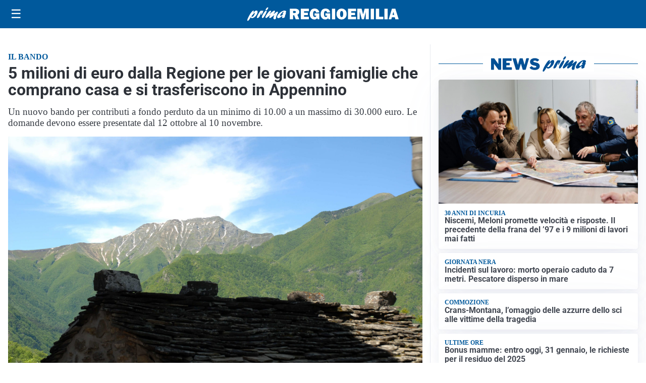

--- FILE ---
content_type: text/html; charset=utf8
request_url: https://primareggioemilia.it/media/my-theme/widgets/list-posts/sidebar-video-piu-visti.html?ts=29495358
body_size: 697
content:
<div class="widget-title"><span>Video più visti</span></div>
<div class="widget-sidebar-featured-poi-lista">
            
                    <article class="featured">
                <a href="https://primareggioemilia.it/attualita/la-rinascita-delle-thermae-berzieri-un-investimento-da-44-milioni-per-il-rilancio-di-salsomaggiore/">
                                            <figure><img width="480" height="300" src="https://primareggioemilia.it/media/2026/01/DSC02464-480x300.jpg" class="attachment-thumbnail size-thumbnail wp-post-image" alt="La rinascita delle Thermae Berzieri: un investimento da 44 milioni per il rilancio di Salsomaggiore" loading="lazy" sizes="(max-width: 480px) 480px, (max-width: 1024px) 640px, 1280px" decoding="async" /></figure>
                                        <div class="post-meta">
                                                    <span class="lancio">nuova apertura</span>
                                                <h3>La rinascita delle Thermae Berzieri: un investimento da 44 milioni per il rilancio di Salsomaggiore</h3>
                    </div>
                </a>
            </article>
                    
                    <article class="compact">
                <a href="https://primareggioemilia.it/attualita/medici-e-medicina-amiloidosi-cardiaca-rara-ma-non-troppo-tra-diagnostica-precoce-e-terapie/">
                    <div class="post-meta">
                                                    <span class="lancio">televisione</span>
                                                <h3>Medici e Medicina: amiloidosi cardiaca (rara ma non troppo) tra diagnostica precoce e terapie</h3>
                    </div>
                </a>
            </article>
                    
                    <article class="compact">
                <a href="https://primareggioemilia.it/attualita/medici-e-medicina-i-primi-mille-giorni-che-determinano-la-salute-futura-e-le-nuove-frontiere-della-neonatologia/">
                    <div class="post-meta">
                                                    <span class="lancio">televisione</span>
                                                <h3>&#8220;Medici e Medicina&#8221;: i primi mille giorni che determinano la salute futura e le nuove frontiere della neonatologia</h3>
                    </div>
                </a>
            </article>
            </div>

<div class="widget-footer"><a role="button" href="/multimedia/video/" class="outline widget-more-button">Altri video</a></div>